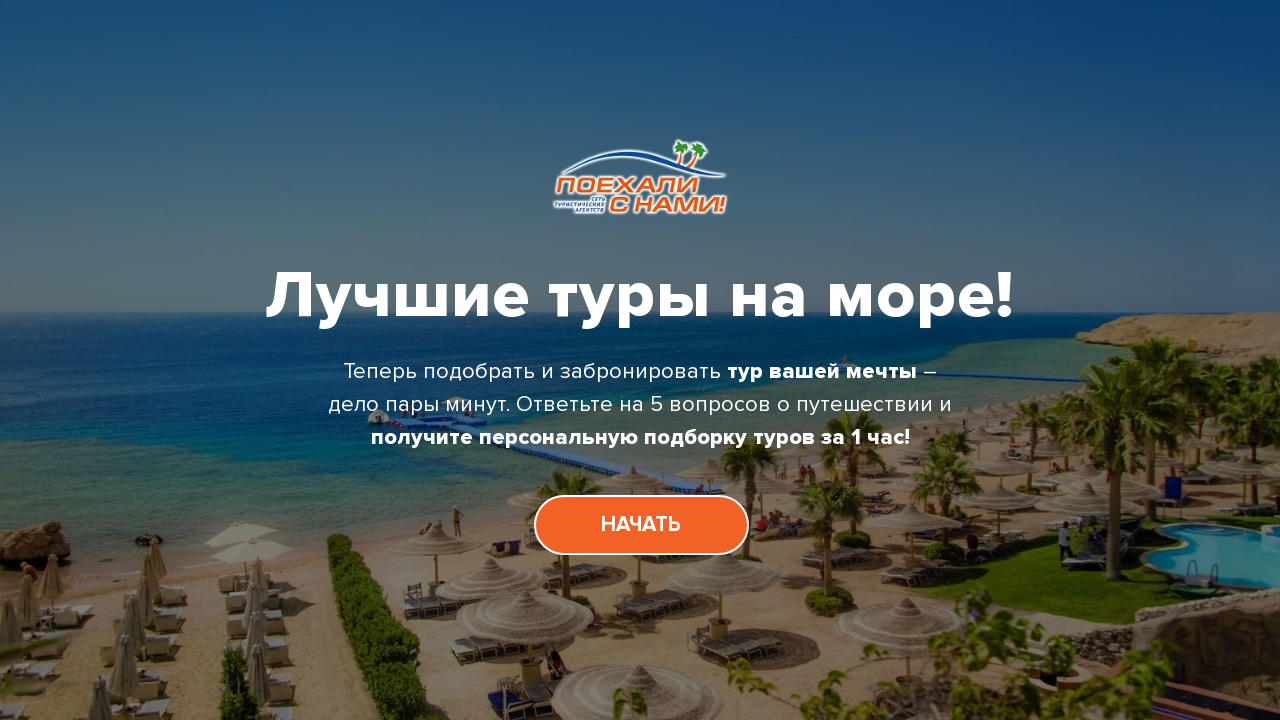

--- FILE ---
content_type: text/html; charset=UTF-8
request_url: https://poehalisnamitravel.com/quiz_karaganda_2009
body_size: 12828
content:
<!DOCTYPE html><html lang="en"><head><meta charset="utf-8" /><meta http-equiv="Content-Type" content="text/html; charset=utf-8" /><meta name="viewport" content="width=device-width, initial-scale=1.0" /> <!--metatextblock--><title>Поехали с Нами, Караганда! Telegram 2009</title><meta property="og:url" content="https://poehalisnamitravel.com/quiz_karaganda_2009" /><meta property="og:title" content="Поехали с Нами, Караганда! Telegram 2009" /><meta property="og:description" content="" /><meta property="og:type" content="website" /><meta property="og:image" content="https://static.tildacdn.one/tild3332-6639-4365-b138-633661363933/1200_628__3.png" /><link rel="canonical" href="https://poehalisnamitravel.com/quiz_karaganda_2009"><!--/metatextblock--><meta name="format-detection" content="telephone=no" /><meta http-equiv="x-dns-prefetch-control" content="on"><link rel="dns-prefetch" href="https://ws.tildacdn.com"><link rel="dns-prefetch" href="https://static.tildacdn.one"><link rel="shortcut icon" href="https://static.tildacdn.one/tild3138-6333-4865-b066-336333386564/favicon.ico" type="image/x-icon" /><!-- Assets --><script src="https://neo.tildacdn.com/js/tilda-fallback-1.0.min.js" async charset="utf-8"></script><link rel="stylesheet" href="https://static.tildacdn.one/css/tilda-grid-3.0.min.css" type="text/css" media="all" onerror="this.loaderr='y';"/><link rel="stylesheet" href="https://static.tildacdn.one/ws/project1647882/tilda-blocks-page19687601.min.css?t=1722597516" type="text/css" media="all" onerror="this.loaderr='y';" /><link rel="stylesheet" href="https://static.tildacdn.one/css/tilda-popup-1.1.min.css" type="text/css" media="print" onload="this.media='all';" onerror="this.loaderr='y';" /><noscript><link rel="stylesheet" href="https://static.tildacdn.one/css/tilda-popup-1.1.min.css" type="text/css" media="all" /></noscript><link rel="stylesheet" href="https://static.tildacdn.one/css/tilda-forms-1.0.min.css" type="text/css" media="all" onerror="this.loaderr='y';" /><script nomodule src="https://static.tildacdn.one/js/tilda-polyfill-1.0.min.js" charset="utf-8"></script><script type="text/javascript">function t_onReady(func) {
if (document.readyState != 'loading') {
func();
} else {
document.addEventListener('DOMContentLoaded', func);
}
}
function t_onFuncLoad(funcName, okFunc, time) {
if (typeof window[funcName] === 'function') {
okFunc();
} else {
setTimeout(function() {
t_onFuncLoad(funcName, okFunc, time);
},(time || 100));
}
}function t396_initialScale(t){t=document.getElementById("rec"+t);if(t){t=t.querySelector(".t396__artboard");if(t){var e,r=document.documentElement.clientWidth,a=[];if(l=t.getAttribute("data-artboard-screens"))for(var l=l.split(","),i=0;i<l.length;i++)a[i]=parseInt(l[i],10);else a=[320,480,640,960,1200];for(i=0;i<a.length;i++){var o=a[i];o<=r&&(e=o)}var n="edit"===window.allrecords.getAttribute("data-tilda-mode"),d="center"===t396_getFieldValue(t,"valign",e,a),u="grid"===t396_getFieldValue(t,"upscale",e,a),c=t396_getFieldValue(t,"height_vh",e,a),g=t396_getFieldValue(t,"height",e,a),s=!!window.opr&&!!window.opr.addons||!!window.opera||-1!==navigator.userAgent.indexOf(" OPR/");if(!n&&d&&!u&&!c&&g&&!s){for(var _=parseFloat((r/e).toFixed(3)),f=[t,t.querySelector(".t396__carrier"),t.querySelector(".t396__filter")],i=0;i<f.length;i++)f[i].style.height=Math.floor(parseInt(g,10)*_)+"px";t396_scaleInitial__getElementsToScale(t).forEach(function(t){t.style.zoom=_})}}}}function t396_scaleInitial__getElementsToScale(t){t=Array.prototype.slice.call(t.querySelectorAll(".t396__elem"));if(!t.length)return[];var e=[];return(t=t.filter(function(t){t=t.closest('.t396__group[data-group-type-value="physical"]');return!t||(-1===e.indexOf(t)&&e.push(t),!1)})).concat(e)}function t396_getFieldValue(t,e,r,a){var l=a[a.length-1],i=r===l?t.getAttribute("data-artboard-"+e):t.getAttribute("data-artboard-"+e+"-res-"+r);if(!i)for(var o=0;o<a.length;o++){var n=a[o];if(!(n<=r)&&(i=n===l?t.getAttribute("data-artboard-"+e):t.getAttribute("data-artboard-"+e+"-res-"+n)))break}return i}</script><script src="https://static.tildacdn.one/js/jquery-1.10.2.min.js" charset="utf-8" onerror="this.loaderr='y';"></script> <script src="https://static.tildacdn.one/js/tilda-scripts-3.0.min.js" charset="utf-8" defer onerror="this.loaderr='y';"></script><script src="https://static.tildacdn.one/ws/project1647882/tilda-blocks-page19687601.min.js?t=1722597516" charset="utf-8" async onerror="this.loaderr='y';"></script><script src="https://static.tildacdn.one/js/tilda-lazyload-1.0.min.js" charset="utf-8" async onerror="this.loaderr='y';"></script><script src="https://static.tildacdn.one/js/tilda-t862-popupstepform-1.0.min.js" charset="utf-8" async onerror="this.loaderr='y';"></script><script src="https://static.tildacdn.one/js/tilda-popup-1.0.min.js" charset="utf-8" async onerror="this.loaderr='y';"></script><script src="https://static.tildacdn.one/js/tilda-forms-1.0.min.js" charset="utf-8" async onerror="this.loaderr='y';"></script><script src="https://static.tildacdn.one/js/tilda-zero-1.1.min.js" charset="utf-8" async onerror="this.loaderr='y';"></script><script src="https://static.tildacdn.one/js/tilda-zero-scale-1.0.min.js" charset="utf-8" async onerror="this.loaderr='y';"></script><script src="https://static.tildacdn.one/js/tilda-events-1.0.min.js" charset="utf-8" async onerror="this.loaderr='y';"></script>
<script src="https://use.fontawesome.com/86583827ae.js"></script>
<meta name="facebook-domain-verification" content="l2wxmwj4nhyag4wxc7egia51g3zx94" />
<script type="text/javascript">window.dataLayer = window.dataLayer || [];</script><!-- Google Tag Manager --><script type="text/javascript">(function(w,d,s,l,i){w[l]=w[l]||[];w[l].push({'gtm.start':
new Date().getTime(),event:'gtm.js'});var f=d.getElementsByTagName(s)[0],
j=d.createElement(s),dl=l!='dataLayer'?'&l='+l:'';j.async=true;j.src=
'https://www.googletagmanager.com/gtm.js?id='+i+dl;f.parentNode.insertBefore(j,f);
})(window,document,'script','dataLayer','GTM-NNBCKDD');</script><!-- End Google Tag Manager --><!-- Facebook Pixel Code --><script type="text/javascript" data-tilda-cookie-type="advertising">setTimeout(function(){!function(f,b,e,v,n,t,s)
{if(f.fbq)return;n=f.fbq=function(){n.callMethod?n.callMethod.apply(n,arguments):n.queue.push(arguments)};
if(!f._fbq)f._fbq=n;n.push=n;n.loaded=!0;n.version='2.0';n.agent='pltilda';
n.queue=[];t=b.createElement(e);t.async=!0;
t.src=v;s=b.getElementsByTagName(e)[0];
s.parentNode.insertBefore(t,s)}(window, document,'script','https://connect.facebook.net/en_US/fbevents.js');
fbq('init', '748175545627352');
fbq('track', 'PageView');
}, 2000);</script><!-- End Facebook Pixel Code --><script type="text/javascript">(function () {
if((/bot|google|yandex|baidu|bing|msn|duckduckbot|teoma|slurp|crawler|spider|robot|crawling|facebook/i.test(navigator.userAgent))===false && typeof(sessionStorage)!='undefined' && sessionStorage.getItem('visited')!=='y' && document.visibilityState){
var style=document.createElement('style');
style.type='text/css';
style.innerHTML='@media screen and (min-width: 980px) {.t-records {opacity: 0;}.t-records_animated {-webkit-transition: opacity ease-in-out .2s;-moz-transition: opacity ease-in-out .2s;-o-transition: opacity ease-in-out .2s;transition: opacity ease-in-out .2s;}.t-records.t-records_visible {opacity: 1;}}';
document.getElementsByTagName('head')[0].appendChild(style);
function t_setvisRecs(){
var alr=document.querySelectorAll('.t-records');
Array.prototype.forEach.call(alr, function(el) {
el.classList.add("t-records_animated");
});
setTimeout(function () {
Array.prototype.forEach.call(alr, function(el) {
el.classList.add("t-records_visible");
});
sessionStorage.setItem("visited", "y");
}, 400);
} 
document.addEventListener('DOMContentLoaded', t_setvisRecs);
}
})();</script></head><body class="t-body" style="margin:0;"><!--allrecords--><div id="allrecords" class="t-records" data-hook="blocks-collection-content-node" data-tilda-project-id="1647882" data-tilda-page-id="19687601" data-tilda-page-alias="quiz_karaganda_2009" data-tilda-formskey="b1d9aa4cc2d5fcd939549eb5ceb0df4e" data-tilda-lazy="yes" data-tilda-project-lang="EN" data-tilda-root-zone="one" data-tilda-project-headcode="yes" data-tilda-ts="y"><div id="rec579627283" class="r t-rec t-rec_pt_0 t-rec_pb_0" style="padding-top:0px;padding-bottom:0px; " data-animationappear="off" data-record-type="862" ><!-- t862 --><div class="t862"><div
class="t-popup" data-tooltip-hook="#popup:stepformmob" data-track-popup='/tilda/popup/rec579627283/opened' role="dialog"
aria-modal="true"
tabindex="-1"
><div class="t-popup__close t-popup__block-close"><button
type="button"
class="t-popup__close-wrapper t-popup__block-close-button"
aria-label="Close dialog window"
><svg role="presentation" class="t-popup__close-icon" width="23px" height="23px" viewBox="0 0 23 23" version="1.1" xmlns="http://www.w3.org/2000/svg" xmlns:xlink="http://www.w3.org/1999/xlink"><g stroke="none" stroke-width="1" fill="#fff" fill-rule="evenodd"><rect transform="translate(11.313708, 11.313708) rotate(-45.000000) translate(-11.313708, -11.313708) " x="10.3137085" y="-3.6862915" width="2" height="30"></rect><rect transform="translate(11.313708, 11.313708) rotate(-315.000000) translate(-11.313708, -11.313708) " x="10.3137085" y="-3.6862915" width="2" height="30"></rect></g></svg></button></div><style>@media screen and (max-width: 560px) {
#rec579627283 .t-popup__close-icon g {
fill: #ffffff !important;
}
}</style><div class="t-popup__container t-width t-width_10" ><div class="t862__wrapper"><div class="t862__quiz t862__quiz-preview t862__quiz_nofixedheight" style=""><div class="t862__quiz-wrapper t862__quiz-published" ><div class="t862__quiz-description-wrapper" style=""><div class="t862__progressbar"><div class="t862__progress" ></div></div></div><div class="t862__quiz-form-wrapper t862__quiz-form-wrapper_newcapturecondition"><form 
id="form579627283" name='form579627283' role="form" action='' method='POST' data-formactiontype="2" data-inputbox=".t-input-group" 
class="t-form js-form-proccess t-form_inputs-total_8 " data-success-callback="t_forms__onSuccess" ><input type="hidden" name="formservices[]" value="39dc5008fac089d093ecc69f22f41108" class="js-formaction-services"><input type="hidden" name="formservices[]" value="9ebc0da4c564d4a22e5552fe179a117e" class="js-formaction-services"><input type="hidden" name="formservices[]" value="4a79f6a8de3befe5830e0deeb61ad8f1" class="js-formaction-services"><input type="hidden" name="formservices[]" value="21fe9c73f9494d6bc0631e146377d66d" class="js-formaction-services"><input type="hidden" name="formservices[]" value="a304cdd2f8308ff031bb6daba39413c4" class="js-formaction-services"><div class="js-successbox t-form__successbox t-text t-text_md" 
aria-live="polite" 
style="display:none;" data-success-message="Спасибо, ваша заявка принята!" ></div><div class="t-form__inputsbox"><input type="hidden" name="FormName" tabindex="-1" value="ЛендингКвизМобКараганда 2009 Личный"><input type="hidden" name="OfficeId" tabindex="-1" value="2009"><input type="hidden" name="Token" tabindex="-1" value="11f7c36f55"><div
class="t-input-group t-input-group_ri " data-input-lid="1534434209351"
role="radiogroup" aria-labelledby="field-title_1534434209351" data-field-radcb="rb" data-field-type="ri"
><div class="t-input-title t-descr t-descr_md" id="field-title_1534434209351" data-redactor-toolbar="no" field="li_title__1534434209351" style="color:;">Где бы вы хотели отдохнуть?</div><div class="t-input-subtitle t-descr t-descr_xxs t-opacity_70" data-redactor-toolbar="no" field="li_subtitle__1534434209351" style="color:;">В этих странах самые комфортные условия для въезда и отдыха. При составлении подборки туров мы детализируем всю информацию для вас</div><div class="t-input-block " style="border-radius: 30px; -moz-border-radius: 30px; -webkit-border-radius: 30px;"><div class="t-img-select__container" data-check-bgcolor="#000000"><label class="t-img-select__control t-img-select__control_rb"><input type="radio" name="Country" value="Египет" class="t-img-select js-tilda-rule" data-tilda-req="1" aria-required="true"><div class="t-bgimg t-img-select__indicator t-img-select__indicator_1-1" data-original="https://static.tildacdn.one/tild3635-6363-4665-a264-326336303262/719e60407de2f12da3a3.jpg" style="background-image:url('https://thb.tildacdn.one/tild3635-6363-4665-a264-326336303262/-/resizeb/20x/719e60407de2f12da3a3.jpg');"></div><div class="t-img-select__text t-text t-text_xs" style="color: ">Египет</div></label><label class="t-img-select__control t-img-select__control_rb"><input type="radio" name="Country" value="Турция" class="t-img-select js-tilda-rule" data-tilda-req="1" aria-required="true"><div class="t-bgimg t-img-select__indicator t-img-select__indicator_1-1" data-original="https://static.tildacdn.one/tild3439-6661-4238-b738-656331393036/60839986_11505116972.jpg" style="background-image:url('https://thb.tildacdn.one/tild3439-6661-4238-b738-656331393036/-/resizeb/20x/60839986_11505116972.jpg');"></div><div class="t-img-select__text t-text t-text_xs" style="color: ">Турция</div></label><label class="t-img-select__control t-img-select__control_rb"><input type="radio" name="Country" value="ОАЭ" class="t-img-select js-tilda-rule" data-tilda-req="1" aria-required="true"><div class="t-bgimg t-img-select__indicator t-img-select__indicator_1-1" data-original="https://static.tildacdn.one/tild6231-6561-4439-b237-643561656436/110338408_2134467132.jpg" style="background-image:url('https://thb.tildacdn.one/tild6231-6561-4439-b237-643561656436/-/resizeb/20x/110338408_2134467132.jpg');"></div><div class="t-img-select__text t-text t-text_xs" style="color: ">ОАЭ</div></label><label class="t-img-select__control t-img-select__control_rb"><input type="radio" name="Country" value="Вьетнам" class="t-img-select js-tilda-rule" data-tilda-req="1" aria-required="true"><div class="t-bgimg t-img-select__indicator t-img-select__indicator_1-1" data-original="https://static.tildacdn.one/tild3739-3435-4063-b337-393661623831/be0ca1d9-3075-43ad-9.jpg" style="background-image:url('https://thb.tildacdn.one/tild3739-3435-4063-b337-393661623831/-/resizeb/20x/be0ca1d9-3075-43ad-9.jpg');"></div><div class="t-img-select__text t-text t-text_xs" style="color: ">Вьетнам</div></label><label class="t-img-select__control t-img-select__control_rb"><input type="radio" name="Country" value="Таиланд" class="t-img-select js-tilda-rule" data-tilda-req="1" aria-required="true"><div class="t-bgimg t-img-select__indicator t-img-select__indicator_1-1" data-original="https://static.tildacdn.one/tild3966-3337-4436-a464-616432376562/1200_1200_13.png" style="background-image:url('https://thb.tildacdn.one/tild3966-3337-4436-a464-616432376562/-/resizeb/20x/1200_1200_13.png');"></div><div class="t-img-select__text t-text t-text_xs" style="color: ">Таиланд</div></label><label class="t-img-select__control t-img-select__control_rb"><input type="radio" name="Country" value="Другое направление" class="t-img-select js-tilda-rule" data-tilda-req="1" aria-required="true"><div class="t-bgimg t-img-select__indicator t-img-select__indicator_1-1" data-original="https://static.tildacdn.one/tild6330-6135-4361-b461-616632383438/43025525_31441008601.jpg" style="background-image:url('https://thb.tildacdn.one/tild6330-6135-4361-b461-616632383438/-/resizeb/20x/43025525_31441008601.jpg');"></div><div class="t-img-select__text t-text t-text_xs" style="color: ">Другое направление</div></label></div><link rel="stylesheet" href="https://static.tildacdn.one/css/tilda-img-select-1.0.min.css"><script src="https://static.tildacdn.one/js/tilda-img-select-1.0.min.js"></script><script type="text/javascript">t_onReady(function () {
try {
t_onFuncLoad('t_input_imgselect_invertColor', function () {
t_input_imgselect_invertColor('579627283');
});
} catch (error) {
console.error(error);
}
});</script><style>#rec579627283 .t-img-select__indicator:after {
background-color:#000000;
}</style><div class="t-input-error" aria-live="polite" id="error_1534434209351"></div></div></div><div
class="t-input-group t-input-group_rd " data-input-lid="1534434222621"
role="radiogroup" aria-labelledby="field-title_1534434222621" data-field-radcb="rb" data-field-type="rd"
><div class="t-input-title t-descr t-descr_md" id="field-title_1534434222621" data-redactor-toolbar="no" field="li_title__1534434222621" style="color:;">Каким составом планируете ехать?</div><div class="t-input-subtitle t-descr t-descr_xxs t-opacity_70" data-redactor-toolbar="no" field="li_subtitle__1534434222621" style="color:;">Отправляетесь ли вы на отдых в одиночку, парой или большой дружной компанией — мы подберем отличный тур!</div><div class="t-input-block " style="border-radius: 30px; -moz-border-radius: 30px; -webkit-border-radius: 30px;"><div class="t-radio__wrapper"><label
class="t-radio__item t-radio__control t-text t-text_xs"
style="color: "
><input
type="radio"
name="TouristQty"
value="Семейный отдых"
class="t-radio js-tilda-rule" data-tilda-req="1" aria-required="true" ><div class="t-radio__indicator" style="border-color:#000000"></div><span>Семейный отдых</span></label><label
class="t-radio__item t-radio__control t-text t-text_xs"
style="color: "
><input
type="radio"
name="TouristQty"
value="Тур для двоих"
class="t-radio js-tilda-rule" data-tilda-req="1" aria-required="true" ><div class="t-radio__indicator" style="border-color:#000000"></div><span>Тур для двоих</span></label><label
class="t-radio__item t-radio__control t-text t-text_xs"
style="color: "
><input
type="radio"
name="TouristQty"
value="Отдыхаю один/одна"
class="t-radio js-tilda-rule" data-tilda-req="1" aria-required="true" ><div class="t-radio__indicator" style="border-color:#000000"></div><span>Отдыхаю один/одна</span></label><label
class="t-radio__item t-radio__control t-text t-text_xs"
style="color: "
><input
type="radio"
name="TouristQty"
value="Я и мои друзья (группа туристов)"
class="t-radio js-tilda-rule" data-tilda-req="1" aria-required="true" ><div class="t-radio__indicator" style="border-color:#000000"></div><span>Я и мои друзья (группа туристов)</span></label><label
class="t-radio__item t-radio__control t-text t-text_xs"
style="color: "
><input
type="radio"
name="TouristQty"
value="Другой вариант"
class="t-radio js-tilda-rule" data-tilda-req="1" aria-required="true" ><div class="t-radio__indicator" style="border-color:#000000"></div><span>Другой вариант</span></label><style>#rec579627283 .t-radio__indicator:after {
background: #000000;
}</style></div><div class="t-input-error" aria-live="polite" id="error_1534434222621"></div></div></div><div
class="t-input-group t-input-group_rd " data-input-lid="1534435353530"
role="radiogroup" aria-labelledby="field-title_1534435353530" data-field-radcb="rb" data-field-type="rd"
><div class="t-input-title t-descr t-descr_md" id="field-title_1534435353530" data-redactor-toolbar="no" field="li_title__1534435353530" style="color:;">В отеле какого уровня вы хотели бы остановиться?</div><div class="t-input-block " style="border-radius: 30px; -moz-border-radius: 30px; -webkit-border-radius: 30px;"><div class="t-radio__wrapper"><label
class="t-radio__item t-radio__control t-text t-text_xs"
style="color: "
><input
type="radio"
name="StarRating"
value="5★"
class="t-radio js-tilda-rule" data-tilda-req="1" aria-required="true" ><div class="t-radio__indicator" style="border-color:#000000"></div><span>5★</span></label><label
class="t-radio__item t-radio__control t-text t-text_xs"
style="color: "
><input
type="radio"
name="StarRating"
value="4★"
class="t-radio js-tilda-rule" data-tilda-req="1" aria-required="true" ><div class="t-radio__indicator" style="border-color:#000000"></div><span>4★</span></label><label
class="t-radio__item t-radio__control t-text t-text_xs"
style="color: "
><input
type="radio"
name="StarRating"
value="3★"
class="t-radio js-tilda-rule" data-tilda-req="1" aria-required="true" ><div class="t-radio__indicator" style="border-color:#000000"></div><span>3★</span></label><label
class="t-radio__item t-radio__control t-text t-text_xs"
style="color: "
><input
type="radio"
name="StarRating"
value="Любой"
class="t-radio js-tilda-rule" data-tilda-req="1" aria-required="true" ><div class="t-radio__indicator" style="border-color:#000000"></div><span>Любой</span></label><style>#rec579627283 .t-radio__indicator:after {
background: #000000;
}</style></div><div class="t-input-error" aria-live="polite" id="error_1534435353530"></div></div></div><div
class="t-input-group t-input-group_rd " data-input-lid="1534435383462"
role="group" aria-labelledby="field-title_1534435383462" data-field-radcb="cb" data-field-type="rd"
><div class="t-input-title t-descr t-descr_md" id="field-title_1534435383462" data-redactor-toolbar="no" field="li_title__1534435383462" style="color:;">Какой вид отдыха вам интересен?</div><div class="t-input-subtitle t-descr t-descr_xxs t-opacity_70" data-redactor-toolbar="no" field="li_subtitle__1534435383462" style="color:;">Поделитесь своими ожиданиями относительно досуга, и мы вмиг найдем подходящий отель</div><div class="t-input-block " style="border-radius: 30px; -moz-border-radius: 30px; -webkit-border-radius: 30px;"><input type="hidden" class="t-checkboxes__hiddeninput js-tilda-rule" name="Request" tabindex="-1" value="" data-tilda-req="1" aria-required="true"><ul class="t-checkboxes__wrapper"><li class="t-checkboxes__item"><label class="t-checkbox__control t-text t-text_xs" style="color: "><input type="checkbox" value="Пляжный отдых" class="t-checkbox" data-tilda-req="1" aria-required="true"><div class="t-checkbox__indicator" style="border-color:#000000"></div><span>Пляжный отдых</span></label></li><li class="t-checkboxes__item"><label class="t-checkbox__control t-text t-text_xs" style="color: "><input type="checkbox" value="Пляжный отдых + активные развлечения" class="t-checkbox" data-tilda-req="1" aria-required="true"><div class="t-checkbox__indicator" style="border-color:#000000"></div><span>Пляжный отдых + активные развлечения</span></label></li><li class="t-checkboxes__item"><label class="t-checkbox__control t-text t-text_xs" style="color: "><input type="checkbox" value="Городской отдых + экскурсии" class="t-checkbox" data-tilda-req="1" aria-required="true"><div class="t-checkbox__indicator" style="border-color:#000000"></div><span>Городской отдых + экскурсии</span></label></li><li class="t-checkboxes__item"><label class="t-checkbox__control t-text t-text_xs" style="color: "><input type="checkbox" value="Пока не знаю, жду предложений" class="t-checkbox" data-tilda-req="1" aria-required="true"><div class="t-checkbox__indicator" style="border-color:#000000"></div><span>Пока не знаю, жду предложений</span></label></li></ul><script>t_onReady(function () {
function t_input_checkboxes_updateval(recid, lid) {
var rec = document.getElementById('rec' + recid);
if (!rec) return;
var inputWrapper = rec.querySelector('[data-input-lid="' + lid + '"]');
if (!inputWrapper) return;
var inputHidden = inputWrapper.querySelector('.t-checkboxes__hiddeninput');
inputHidden.value = '';
var checkboxes = inputWrapper.querySelectorAll('.t-checkbox');
Array.prototype.forEach.call(checkboxes, function (checkBox) {
if (checkBox.checked) {
if (inputHidden.value !== '') inputHidden.value += '; ';
inputHidden.value += checkBox.value;
}
});
}
function t_input_checkboxes_setOwnAnswerValue(recid, lid) {
var rec = document.getElementById('rec' + recid);
if (!rec) return;
var inputWrapper = rec.querySelector('[data-input-lid="' + lid + '"]');
if (!inputWrapper) return;
var ownVariantField = inputWrapper.querySelector('.t-checkboxes__ownvariant-wrapper')
var inputOwnAnswer = ownVariantField.querySelector('.t-input-ownanswer');
var inputValue = '';
var isVariantsInRow = inputWrapper.querySelector('.t-input-block_rd-flex');
var labelText = inputOwnAnswer.closest('.t-ownvariant-wrapper_flex').querySelector('span');
var checkboxOwnAnswer = ownVariantField.querySelector('.t-checkbox-ownanswer');
checkboxOwnAnswer.setAttribute('data-own-variant-title', checkboxOwnAnswer.value);
checkboxOwnAnswer.addEventListener('click', function () {
if (checkboxOwnAnswer.checked) {
inputOwnAnswer.style.display = 'flex';
inputOwnAnswer.classList.add('t-input-ownanswer_active');
inputOwnAnswer.focus();
if (labelText && isVariantsInRow) {
labelText.style.display = 'none';
}
} else {
inputOwnAnswer.classList.remove('t-input-ownanswer_active');
}
});
inputOwnAnswer.addEventListener('input', function() {
inputValue = inputOwnAnswer.value;
});
inputOwnAnswer.addEventListener('focus', function() {
if (labelText && isVariantsInRow) {
labelText.style.display = 'none';
}
});
inputOwnAnswer.addEventListener('blur', function() {
var inputFinishValue = inputValue.trim() !== '' ? ': ' + inputValue : '';
var inputTitle = checkboxOwnAnswer.getAttribute('data-own-variant-title');
checkboxOwnAnswer.value = inputTitle + inputFinishValue;
if (inputValue.trim() === '') {
inputOwnAnswer.style.display = 'none';
}
if (labelText && isVariantsInRow) {
labelText.style.display = 'block';
}
t_input_checkboxes_updateval(recid, lid);
});
}
function t_input_checkboxes_init(recid, lid) {
var rec = document.getElementById('rec' + recid);
if (!rec) return;
var inputWrapper = rec.querySelector('[data-input-lid="' + lid + '"]');
if (!inputWrapper) return;
var inputControls = inputWrapper.querySelectorAll('.t-checkbox__control');
Array.prototype.forEach.call(inputControls, function (input) {
input.addEventListener('click', function () {
t_input_checkboxes_updateval(recid, lid);
});
});
t_input_checkboxes_updateval(recid, lid);
var ownVariantField = inputWrapper.querySelector('.t-checkboxes__ownvariant-wrapper');
if (ownVariantField) {
t_input_checkboxes_setOwnAnswerValue(recid, lid);
}
}
t_input_checkboxes_init('579627283', '1534435383462');
});</script><style>#rec579627283 .t-checkbox__indicator:after {
border-color:#000000;
}</style><div class="t-input-error" aria-live="polite" id="error_1534435383462"></div></div></div><div
class="t-input-group t-input-group_ta " data-input-lid="1604671480847" data-field-type="ta"
><label for='input_1604671480847' class="t-input-title t-descr t-descr_md" id="field-title_1604671480847" data-redactor-toolbar="no" field="li_title__1604671480847" style="color:;">Комментарий к заявке</label><div class="t-input-subtitle t-descr t-descr_xxs t-opacity_70" data-redactor-toolbar="no" field="li_subtitle__1604671480847" style="color:;">У вас есть дополнительные пожелания по отдыху? Напишите их ниже — мы учтем эти моменты при поиске привлекательных вариантов. Если добавить нечего — жмите «Далее», чтобы скорее получить подборку туров</div><div class="t-input-block " style="border-radius: 30px; -moz-border-radius: 30px; -webkit-border-radius: 30px;"><textarea name="CustomLabel1"
id="input_1604671480847"
class="t-input js-tilda-rule "
placeholder="Например: посчитайте Aqua Park Albatros" aria-describedby="error_1604671480847"
style="color:#000000; border:1px solid #d6d6d6; border-radius: 30px; -moz-border-radius: 30px; -webkit-border-radius: 30px;height:102px;" rows="3"></textarea><div class="t-input-error" aria-live="polite" id="error_1604671480847"></div></div></div><div
class="t-input-group t-input-group_in " data-input-lid="1604063858042" data-field-type="in"
><label for='input_1604063858042' class="t-input-title t-descr t-descr_md" id="field-title_1604063858042" data-redactor-toolbar="no" field="li_title__1604063858042" style="color:;">Из какого вы города?</label><div class="t-input-block " style="border-radius: 30px; -moz-border-radius: 30px; -webkit-border-radius: 30px;"><input type="text"
name="ClientCity"
id="input_1604063858042"
class="t-input js-tilda-rule "
value=""
placeholder="Ваш город" data-tilda-req="1" aria-required="true" aria-describedby="error_1604063858042"
style="color:#000000;border:1px solid #d6d6d6;border-radius: 30px; -moz-border-radius: 30px; -webkit-border-radius: 30px;"
><div class="t-input-error" aria-live="polite" id="error_1604063858042"></div></div></div><div
class="t-input-group t-input-group_nm " data-input-lid="1534435412060" data-field-type="nm"
><label for='input_1534435412060' class="t-input-title t-descr t-descr_md" id="field-title_1534435412060" data-redactor-toolbar="no" field="li_title__1534435412060" style="color:;">Укажите свой номер телефона — менеджер позвонит вам для уточнения деталей тура. Дальнейшее общение вы сможете продолжить в любом из удобных вам мессенджеров</label><div class="t-input-block " style="border-radius: 30px; -moz-border-radius: 30px; -webkit-border-radius: 30px;"><input type="text"
autocomplete="name"
name="ClientName"
id="input_1534435412060"
class="t-input js-tilda-rule "
value=""
placeholder="Ваше имя" data-tilda-req="1" aria-required="true" data-tilda-rule="name"
aria-describedby="error_1534435412060"
style="color:#000000;border:1px solid #d6d6d6;border-radius: 30px; -moz-border-radius: 30px; -webkit-border-radius: 30px;"><div class="t-input-error" aria-live="polite" id="error_1534435412060"></div></div></div><div
class="t-input-group t-input-group_ph " data-input-lid="1569936700468" data-field-type="ph"
><div class="t-input-block " style="border-radius: 30px; -moz-border-radius: 30px; -webkit-border-radius: 30px;"><input type="tel"
autocomplete="tel"
name="ClientPhone"
id="input_1569936700468" data-phonemask-init="no" data-phonemask-id="579627283" data-phonemask-lid="1569936700468" data-phonemask-maskcountry="KZ" class="t-input js-phonemask-input js-tilda-rule "
value=""
placeholder="+7(999)999-9999" data-tilda-req="1" aria-required="true" aria-describedby="error_1569936700468"
style="color:#000000;border:1px solid #d6d6d6;border-radius: 30px; -moz-border-radius: 30px; -webkit-border-radius: 30px;"
><script type="text/javascript">if (! document.getElementById('t-phonemask-script')) {
(function (d, w, o) {
var n=d.getElementsByTagName(o)[0],s=d.createElement(o),f=function(){n.parentNode.insertBefore(s,n);};
s.type = "text/javascript";
s.async = true;
s.id = 't-phonemask-script';
s.src="https://static.tildacdn.one/js/tilda-phone-mask-1.1.min.js";
if (w.opera=="[object Opera]") {d.addEventListener("DOMContentLoaded", f, false);} else { f(); }
})(document, window, 'script');
} else {
t_onReady(function () {
t_onFuncLoad('t_form_phonemask_load', function () {
var phoneMasks = document.querySelectorAll('#rec579627283 [data-phonemask-lid="1569936700468"]');
t_form_phonemask_load(phoneMasks);
});
});
}</script><div class="t-input-error" aria-live="polite" id="error_1569936700468"></div></div></div><input type="hidden" name="CountrySiteId" tabindex="-1" value="659"><!--[if IE 8]><style>.t-checkbox__control .t-checkbox, .t-radio__control .t-radio {
left: 0px;
z-index: 1;
opacity: 1;
}
.t-checkbox__indicator, .t-radio__indicator {
display: none;
}
.t-img-select__control .t-img-select {
position: static;
}</style><![endif]--><div class="t-form__errorbox-middle"><!--noindex--><div 
class="js-errorbox-all t-form__errorbox-wrapper" 
style="display:none;" data-nosnippet 
tabindex="-1" 
aria-label="Form fill-in errors"
><ul 
role="list" 
class="t-form__errorbox-text t-text t-text_md"
><li class="t-form__errorbox-item js-rule-error js-rule-error-all"></li><li class="t-form__errorbox-item js-rule-error js-rule-error-req">Обязательное поле</li><li class="t-form__errorbox-item js-rule-error js-rule-error-email">Пожалуйста введите правильный e-mail</li><li class="t-form__errorbox-item js-rule-error js-rule-error-name">Пожалуйста введите правильное имя</li><li class="t-form__errorbox-item js-rule-error js-rule-error-phone">Пожалуйста введите правильный номер</li><li class="t-form__errorbox-item js-rule-error js-rule-error-minlength">Слишком короткое значение</li><li class="t-form__errorbox-item js-rule-error js-rule-error-string"></li></ul></div><!--/noindex--> </div><div class="t-form__submit"><button
type="submit"
class="t-submit"
style="color:#ffffff;background-color:#f26227;border-radius:30px; -moz-border-radius:30px; -webkit-border-radius:30px;" data-field="buttontitle" data-buttonfieldset="button"
>ОТПРАВИТЬ ЗАЯВКУ </button></div></div><div class="t-form__errorbox-bottom"><!--noindex--><div 
class="js-errorbox-all t-form__errorbox-wrapper" 
style="display:none;" data-nosnippet 
tabindex="-1" 
aria-label="Form fill-in errors"
><ul 
role="list" 
class="t-form__errorbox-text t-text t-text_md"
><li class="t-form__errorbox-item js-rule-error js-rule-error-all"></li><li class="t-form__errorbox-item js-rule-error js-rule-error-req">Обязательное поле</li><li class="t-form__errorbox-item js-rule-error js-rule-error-email">Пожалуйста введите правильный e-mail</li><li class="t-form__errorbox-item js-rule-error js-rule-error-name">Пожалуйста введите правильное имя</li><li class="t-form__errorbox-item js-rule-error js-rule-error-phone">Пожалуйста введите правильный номер</li><li class="t-form__errorbox-item js-rule-error js-rule-error-minlength">Слишком короткое значение</li><li class="t-form__errorbox-item js-rule-error js-rule-error-string"></li></ul></div><!--/noindex--> </div></form><style>#rec579627283 input::-webkit-input-placeholder {color:#000000; opacity: 0.5;}
#rec579627283 input::-moz-placeholder {color:#000000; opacity: 0.5;}
#rec579627283 input:-moz-placeholder {color:#000000; opacity: 0.5;}
#rec579627283 input:-ms-input-placeholder {color:#000000; opacity: 0.5;}
#rec579627283 textarea::-webkit-input-placeholder {color:#000000; opacity: 0.5;}
#rec579627283 textarea::-moz-placeholder {color:#000000; opacity: 0.5;}
#rec579627283 textarea:-moz-placeholder {color:#000000; opacity: 0.5;}
#rec579627283 textarea:-ms-input-placeholder {color:#000000; opacity: 0.5;}</style></div><div class="t862__btn-wrapper"><button class="t-btn t-btn_sm t862__btn_prev" type="button" style="border-radius:30px; -moz-border-radius:30px; -webkit-border-radius:30px; "><table role="presentation" style="width:100%; height:100%;"><tbody><tr><td>НАЗАД</td></tr></tbody></table></button><button class="t-btn t-btn_sm t862__btn_next" type="button" style="color:#ffffff;background-color:#f26227;border-radius:30px; -moz-border-radius:30px; -webkit-border-radius:30px;"><table role="presentation" style="width:100%; height:100%;"><tbody><tr><td>ДАЛЕЕ</td></tr></tbody></table></button><button class="t-btn t-btn_sm t862__btn_result" type="button" style="color:#ffffff;background-color:#f26227;border-radius:30px; -moz-border-radius:30px; -webkit-border-radius:30px;"><table role="presentation" style="width:100%; height:100%;"><tbody><tr><td>ПОСЛЕДНИЙ ВОПРОС</td></tr></tbody></table></button></div></div></div></div></div></div></div><script>t_onReady(function() {
var rec = document.querySelector('#rec' + 579627283);
if (!rec) return;
var inputGroupStep = rec.querySelector('.t-input-group_st');
if (inputGroupStep && inputGroupStep.parentNode) {
inputGroupStep.parentNode.removeChild(inputGroupStep);
}
var form = rec.querySelector('.t-form');
if (form.classList.contains('t-conditional-form')) {
var conditionalForm = 'https://static.tildacdn.one/js/tilda-conditional-form-1.0.min.js';
if (!document.querySelector("script[src^='" + conditionalForm + "']")) {
var conditionalFormScript = document.createElement('script');
conditionalFormScript.src = conditionalForm
conditionalFormScript.async = true;
document.head.appendChild(conditionalFormScript);
}
}
t_onFuncLoad('t862_init', function() {
t862_init('579627283');
});
});</script></div><div id="rec579627284" class="r t-rec t-rec_pt_0 t-rec_pb_0" style="padding-top:0px;padding-bottom:0px; " data-animationappear="off" data-record-type="862" ><!-- t862 --><div class="t862"><div
class="t-popup" data-tooltip-hook="#popup:stepformdesk" data-track-popup='/tilda/popup/rec579627284/opened' role="dialog"
aria-modal="true"
tabindex="-1"
><div class="t-popup__close t-popup__block-close"><button
type="button"
class="t-popup__close-wrapper t-popup__block-close-button"
aria-label="Close dialog window"
><svg role="presentation" class="t-popup__close-icon" width="23px" height="23px" viewBox="0 0 23 23" version="1.1" xmlns="http://www.w3.org/2000/svg" xmlns:xlink="http://www.w3.org/1999/xlink"><g stroke="none" stroke-width="1" fill="#fff" fill-rule="evenodd"><rect transform="translate(11.313708, 11.313708) rotate(-45.000000) translate(-11.313708, -11.313708) " x="10.3137085" y="-3.6862915" width="2" height="30"></rect><rect transform="translate(11.313708, 11.313708) rotate(-315.000000) translate(-11.313708, -11.313708) " x="10.3137085" y="-3.6862915" width="2" height="30"></rect></g></svg></button></div><style>@media screen and (max-width: 560px) {
#rec579627284 .t-popup__close-icon g {
fill: #ffffff !important;
}
}</style><div class="t-popup__container t-width t-width_10" ><div class="t862__wrapper"><div class="t862__quiz t862__quiz-preview t862__quiz_nofixedheight" style=""><div class="t862__quiz-wrapper t862__quiz-published" ><div class="t862__quiz-description-wrapper" style=""><div class="t862__progressbar"><div class="t862__progress" ></div></div></div><div class="t862__quiz-form-wrapper t862__quiz-form-wrapper_newcapturecondition"><form 
id="form579627284" name='form579627284' role="form" action='' method='POST' data-formactiontype="2" data-inputbox=".t-input-group" 
class="t-form js-form-proccess t-form_inputs-total_8 " data-success-callback="t_forms__onSuccess" ><input type="hidden" name="formservices[]" value="39dc5008fac089d093ecc69f22f41108" class="js-formaction-services"><input type="hidden" name="formservices[]" value="9ebc0da4c564d4a22e5552fe179a117e" class="js-formaction-services"><input type="hidden" name="formservices[]" value="4a79f6a8de3befe5830e0deeb61ad8f1" class="js-formaction-services"><input type="hidden" name="formservices[]" value="21fe9c73f9494d6bc0631e146377d66d" class="js-formaction-services"><input type="hidden" name="formservices[]" value="a304cdd2f8308ff031bb6daba39413c4" class="js-formaction-services"><div class="js-successbox t-form__successbox t-text t-text_md" 
aria-live="polite" 
style="display:none;" data-success-message="Спасибо, ваша заявка принята!" ></div><div class="t-form__inputsbox"><input type="hidden" name="FormName" tabindex="-1" value="ЛендингКвизДескКараганда 2009 Личный"><input type="hidden" name="OfficeId" tabindex="-1" value="2009"><input type="hidden" name="Token" tabindex="-1" value="11f7c36f55"><div
class="t-input-group t-input-group_ri " data-input-lid="1534434209351"
role="radiogroup" aria-labelledby="field-title_1534434209351" data-field-radcb="rb" data-field-type="ri"
><div class="t-input-title t-descr t-descr_md" id="field-title_1534434209351" data-redactor-toolbar="no" field="li_title__1534434209351" style="color:;">Где бы вы хотели отдохнуть?</div><div class="t-input-subtitle t-descr t-descr_xxs t-opacity_70" data-redactor-toolbar="no" field="li_subtitle__1534434209351" style="color:;">В этих странах самые комфортные условия для въезда и отдыха. При составлении подборки туров мы детализируем всю информацию для вас</div><div class="t-input-block " style="border-radius: 30px; -moz-border-radius: 30px; -webkit-border-radius: 30px;"><div class="t-img-select__container" data-check-bgcolor="#000000"><label class="t-img-select__control t-img-select__control_rb"><input type="radio" name="Country" value="Египет" class="t-img-select js-tilda-rule" data-tilda-req="1" aria-required="true"><div class="t-bgimg t-img-select__indicator t-img-select__indicator_1-1" data-original="https://static.tildacdn.one/tild6439-3133-4134-b630-303430346661/719e60407de2f12da3a3.jpg" style="background-image:url('https://thb.tildacdn.one/tild6439-3133-4134-b630-303430346661/-/resizeb/20x/719e60407de2f12da3a3.jpg');"></div><div class="t-img-select__text t-text t-text_xs" style="color: ">Египет</div></label><label class="t-img-select__control t-img-select__control_rb"><input type="radio" name="Country" value="Турция" class="t-img-select js-tilda-rule" data-tilda-req="1" aria-required="true"><div class="t-bgimg t-img-select__indicator t-img-select__indicator_1-1" data-original="https://static.tildacdn.one/tild3064-3131-4137-b838-626435626139/60839986_11505116972.jpg" style="background-image:url('https://thb.tildacdn.one/tild3064-3131-4137-b838-626435626139/-/resizeb/20x/60839986_11505116972.jpg');"></div><div class="t-img-select__text t-text t-text_xs" style="color: ">Турция</div></label><label class="t-img-select__control t-img-select__control_rb"><input type="radio" name="Country" value="ОАЭ" class="t-img-select js-tilda-rule" data-tilda-req="1" aria-required="true"><div class="t-bgimg t-img-select__indicator t-img-select__indicator_1-1" data-original="https://static.tildacdn.one/tild6231-6561-4439-b237-643561656436/110338408_2134467132.jpg" style="background-image:url('https://thb.tildacdn.one/tild6231-6561-4439-b237-643561656436/-/resizeb/20x/110338408_2134467132.jpg');"></div><div class="t-img-select__text t-text t-text_xs" style="color: ">ОАЭ</div></label><label class="t-img-select__control t-img-select__control_rb"><input type="radio" name="Country" value="Другое направление" class="t-img-select js-tilda-rule" data-tilda-req="1" aria-required="true"><div class="t-bgimg t-img-select__indicator t-img-select__indicator_1-1" data-original="https://static.tildacdn.one/tild6330-6135-4361-b461-616632383438/43025525_31441008601.jpg" style="background-image:url('https://thb.tildacdn.one/tild6330-6135-4361-b461-616632383438/-/resizeb/20x/43025525_31441008601.jpg');"></div><div class="t-img-select__text t-text t-text_xs" style="color: ">Другое направление</div></label></div><link rel="stylesheet" href="https://static.tildacdn.one/css/tilda-img-select-1.0.min.css"><script src="https://static.tildacdn.one/js/tilda-img-select-1.0.min.js"></script><script type="text/javascript">t_onReady(function () {
try {
t_onFuncLoad('t_input_imgselect_invertColor', function () {
t_input_imgselect_invertColor('579627284');
});
} catch (error) {
console.error(error);
}
});</script><style>#rec579627284 .t-img-select__indicator:after {
background-color:#000000;
}</style><div class="t-input-error" aria-live="polite" id="error_1534434209351"></div></div></div><div
class="t-input-group t-input-group_rd " data-input-lid="1534434222621"
role="radiogroup" aria-labelledby="field-title_1534434222621" data-field-radcb="rb" data-field-type="rd"
><div class="t-input-title t-descr t-descr_md" id="field-title_1534434222621" data-redactor-toolbar="no" field="li_title__1534434222621" style="color:;">Каким составом планируете ехать?</div><div class="t-input-subtitle t-descr t-descr_xxs t-opacity_70" data-redactor-toolbar="no" field="li_subtitle__1534434222621" style="color:;">Отправляетесь ли вы на отдых в одиночку, парой или большой дружной компанией — мы подберем отличный тур!</div><div class="t-input-block " style="border-radius: 30px; -moz-border-radius: 30px; -webkit-border-radius: 30px;"><div class="t-radio__wrapper"><label
class="t-radio__item t-radio__control t-text t-text_xs"
style="color: "
><input
type="radio"
name="TouristQty"
value="Семейный отдых"
class="t-radio js-tilda-rule" data-tilda-req="1" aria-required="true" ><div class="t-radio__indicator" style="border-color:#000000"></div><span>Семейный отдых</span></label><label
class="t-radio__item t-radio__control t-text t-text_xs"
style="color: "
><input
type="radio"
name="TouristQty"
value="Тур для двоих"
class="t-radio js-tilda-rule" data-tilda-req="1" aria-required="true" ><div class="t-radio__indicator" style="border-color:#000000"></div><span>Тур для двоих</span></label><label
class="t-radio__item t-radio__control t-text t-text_xs"
style="color: "
><input
type="radio"
name="TouristQty"
value="Отдыхаю один/одна"
class="t-radio js-tilda-rule" data-tilda-req="1" aria-required="true" ><div class="t-radio__indicator" style="border-color:#000000"></div><span>Отдыхаю один/одна</span></label><label
class="t-radio__item t-radio__control t-text t-text_xs"
style="color: "
><input
type="radio"
name="TouristQty"
value="Я и мои друзья (группа туристов)"
class="t-radio js-tilda-rule" data-tilda-req="1" aria-required="true" ><div class="t-radio__indicator" style="border-color:#000000"></div><span>Я и мои друзья (группа туристов)</span></label><label
class="t-radio__item t-radio__control t-text t-text_xs"
style="color: "
><input
type="radio"
name="TouristQty"
value="Другой вариант"
class="t-radio js-tilda-rule" data-tilda-req="1" aria-required="true" ><div class="t-radio__indicator" style="border-color:#000000"></div><span>Другой вариант</span></label><style>#rec579627284 .t-radio__indicator:after {
background: #000000;
}</style></div><div class="t-input-error" aria-live="polite" id="error_1534434222621"></div></div></div><div
class="t-input-group t-input-group_rd " data-input-lid="1534435353530"
role="radiogroup" aria-labelledby="field-title_1534435353530" data-field-radcb="rb" data-field-type="rd"
><div class="t-input-title t-descr t-descr_md" id="field-title_1534435353530" data-redactor-toolbar="no" field="li_title__1534435353530" style="color:;">В отеле какого уровня вы хотели бы остановиться?</div><div class="t-input-block " style="border-radius: 30px; -moz-border-radius: 30px; -webkit-border-radius: 30px;"><div class="t-radio__wrapper"><label
class="t-radio__item t-radio__control t-text t-text_xs"
style="color: "
><input
type="radio"
name="StarRating"
value="5★"
class="t-radio js-tilda-rule" data-tilda-req="1" aria-required="true" ><div class="t-radio__indicator" style="border-color:#000000"></div><span>5★</span></label><label
class="t-radio__item t-radio__control t-text t-text_xs"
style="color: "
><input
type="radio"
name="StarRating"
value="4★"
class="t-radio js-tilda-rule" data-tilda-req="1" aria-required="true" ><div class="t-radio__indicator" style="border-color:#000000"></div><span>4★</span></label><label
class="t-radio__item t-radio__control t-text t-text_xs"
style="color: "
><input
type="radio"
name="StarRating"
value="3★"
class="t-radio js-tilda-rule" data-tilda-req="1" aria-required="true" ><div class="t-radio__indicator" style="border-color:#000000"></div><span>3★</span></label><label
class="t-radio__item t-radio__control t-text t-text_xs"
style="color: "
><input
type="radio"
name="StarRating"
value="Любой"
class="t-radio js-tilda-rule" data-tilda-req="1" aria-required="true" ><div class="t-radio__indicator" style="border-color:#000000"></div><span>Любой</span></label><style>#rec579627284 .t-radio__indicator:after {
background: #000000;
}</style></div><div class="t-input-error" aria-live="polite" id="error_1534435353530"></div></div></div><div
class="t-input-group t-input-group_rd " data-input-lid="1534435383462"
role="group" aria-labelledby="field-title_1534435383462" data-field-radcb="cb" data-field-type="rd"
><div class="t-input-title t-descr t-descr_md" id="field-title_1534435383462" data-redactor-toolbar="no" field="li_title__1534435383462" style="color:;">Какой вид отдыха вам интересен?</div><div class="t-input-subtitle t-descr t-descr_xxs t-opacity_70" data-redactor-toolbar="no" field="li_subtitle__1534435383462" style="color:;">Поделитесь своими ожиданиями относительно досуга, и мы вмиг найдем подходящий отель</div><div class="t-input-block " style="border-radius: 30px; -moz-border-radius: 30px; -webkit-border-radius: 30px;"><input type="hidden" class="t-checkboxes__hiddeninput js-tilda-rule" name="Request" tabindex="-1" value="" data-tilda-req="1" aria-required="true"><ul class="t-checkboxes__wrapper"><li class="t-checkboxes__item"><label class="t-checkbox__control t-text t-text_xs" style="color: "><input type="checkbox" value="Пляжный отдых" class="t-checkbox" data-tilda-req="1" aria-required="true"><div class="t-checkbox__indicator" style="border-color:#000000"></div><span>Пляжный отдых</span></label></li><li class="t-checkboxes__item"><label class="t-checkbox__control t-text t-text_xs" style="color: "><input type="checkbox" value="Пляжный отдых + активные развлечения" class="t-checkbox" data-tilda-req="1" aria-required="true"><div class="t-checkbox__indicator" style="border-color:#000000"></div><span>Пляжный отдых + активные развлечения</span></label></li><li class="t-checkboxes__item"><label class="t-checkbox__control t-text t-text_xs" style="color: "><input type="checkbox" value="Городской отдых + экскурсии" class="t-checkbox" data-tilda-req="1" aria-required="true"><div class="t-checkbox__indicator" style="border-color:#000000"></div><span>Городской отдых + экскурсии</span></label></li><li class="t-checkboxes__item"><label class="t-checkbox__control t-text t-text_xs" style="color: "><input type="checkbox" value="Пока не знаю, жду предложений" class="t-checkbox" data-tilda-req="1" aria-required="true"><div class="t-checkbox__indicator" style="border-color:#000000"></div><span>Пока не знаю, жду предложений</span></label></li></ul><script>t_onReady(function () {
function t_input_checkboxes_updateval(recid, lid) {
var rec = document.getElementById('rec' + recid);
if (!rec) return;
var inputWrapper = rec.querySelector('[data-input-lid="' + lid + '"]');
if (!inputWrapper) return;
var inputHidden = inputWrapper.querySelector('.t-checkboxes__hiddeninput');
inputHidden.value = '';
var checkboxes = inputWrapper.querySelectorAll('.t-checkbox');
Array.prototype.forEach.call(checkboxes, function (checkBox) {
if (checkBox.checked) {
if (inputHidden.value !== '') inputHidden.value += '; ';
inputHidden.value += checkBox.value;
}
});
}
function t_input_checkboxes_setOwnAnswerValue(recid, lid) {
var rec = document.getElementById('rec' + recid);
if (!rec) return;
var inputWrapper = rec.querySelector('[data-input-lid="' + lid + '"]');
if (!inputWrapper) return;
var ownVariantField = inputWrapper.querySelector('.t-checkboxes__ownvariant-wrapper')
var inputOwnAnswer = ownVariantField.querySelector('.t-input-ownanswer');
var inputValue = '';
var isVariantsInRow = inputWrapper.querySelector('.t-input-block_rd-flex');
var labelText = inputOwnAnswer.closest('.t-ownvariant-wrapper_flex').querySelector('span');
var checkboxOwnAnswer = ownVariantField.querySelector('.t-checkbox-ownanswer');
checkboxOwnAnswer.setAttribute('data-own-variant-title', checkboxOwnAnswer.value);
checkboxOwnAnswer.addEventListener('click', function () {
if (checkboxOwnAnswer.checked) {
inputOwnAnswer.style.display = 'flex';
inputOwnAnswer.classList.add('t-input-ownanswer_active');
inputOwnAnswer.focus();
if (labelText && isVariantsInRow) {
labelText.style.display = 'none';
}
} else {
inputOwnAnswer.classList.remove('t-input-ownanswer_active');
}
});
inputOwnAnswer.addEventListener('input', function() {
inputValue = inputOwnAnswer.value;
});
inputOwnAnswer.addEventListener('focus', function() {
if (labelText && isVariantsInRow) {
labelText.style.display = 'none';
}
});
inputOwnAnswer.addEventListener('blur', function() {
var inputFinishValue = inputValue.trim() !== '' ? ': ' + inputValue : '';
var inputTitle = checkboxOwnAnswer.getAttribute('data-own-variant-title');
checkboxOwnAnswer.value = inputTitle + inputFinishValue;
if (inputValue.trim() === '') {
inputOwnAnswer.style.display = 'none';
}
if (labelText && isVariantsInRow) {
labelText.style.display = 'block';
}
t_input_checkboxes_updateval(recid, lid);
});
}
function t_input_checkboxes_init(recid, lid) {
var rec = document.getElementById('rec' + recid);
if (!rec) return;
var inputWrapper = rec.querySelector('[data-input-lid="' + lid + '"]');
if (!inputWrapper) return;
var inputControls = inputWrapper.querySelectorAll('.t-checkbox__control');
Array.prototype.forEach.call(inputControls, function (input) {
input.addEventListener('click', function () {
t_input_checkboxes_updateval(recid, lid);
});
});
t_input_checkboxes_updateval(recid, lid);
var ownVariantField = inputWrapper.querySelector('.t-checkboxes__ownvariant-wrapper');
if (ownVariantField) {
t_input_checkboxes_setOwnAnswerValue(recid, lid);
}
}
t_input_checkboxes_init('579627284', '1534435383462');
});</script><style>#rec579627284 .t-checkbox__indicator:after {
border-color:#000000;
}</style><div class="t-input-error" aria-live="polite" id="error_1534435383462"></div></div></div><div
class="t-input-group t-input-group_ta " data-input-lid="1604671480847" data-field-type="ta"
><label for='input_1604671480847' class="t-input-title t-descr t-descr_md" id="field-title_1604671480847" data-redactor-toolbar="no" field="li_title__1604671480847" style="color:;">Комментарий к заявке</label><div class="t-input-subtitle t-descr t-descr_xxs t-opacity_70" data-redactor-toolbar="no" field="li_subtitle__1604671480847" style="color:;">У вас есть дополнительные пожелания по отдыху? Напишите их ниже — мы учтем эти моменты при поиске привлекательных вариантов. Если добавить нечего — жмите «Далее», чтобы скорее получить подборку туров</div><div class="t-input-block " style="border-radius: 30px; -moz-border-radius: 30px; -webkit-border-radius: 30px;"><textarea name="CustomLabel1"
id="input_1604671480847"
class="t-input js-tilda-rule "
placeholder="Например: посчитайте Aqua Park Albatros" aria-describedby="error_1604671480847"
style="color:#000000; border:1px solid #d6d6d6; border-radius: 30px; -moz-border-radius: 30px; -webkit-border-radius: 30px;height:102px;" rows="3"></textarea><div class="t-input-error" aria-live="polite" id="error_1604671480847"></div></div></div><div
class="t-input-group t-input-group_in " data-input-lid="1604063858042" data-field-type="in"
><label for='input_1604063858042' class="t-input-title t-descr t-descr_md" id="field-title_1604063858042" data-redactor-toolbar="no" field="li_title__1604063858042" style="color:;">Из какого вы города?</label><div class="t-input-block " style="border-radius: 30px; -moz-border-radius: 30px; -webkit-border-radius: 30px;"><input type="text"
name="ClientCity"
id="input_1604063858042"
class="t-input js-tilda-rule "
value=""
placeholder="Ваш город" data-tilda-req="1" aria-required="true" aria-describedby="error_1604063858042"
style="color:#000000;border:1px solid #d6d6d6;border-radius: 30px; -moz-border-radius: 30px; -webkit-border-radius: 30px;"
><div class="t-input-error" aria-live="polite" id="error_1604063858042"></div></div></div><div
class="t-input-group t-input-group_nm " data-input-lid="1534435412060" data-field-type="nm"
><label for='input_1534435412060' class="t-input-title t-descr t-descr_md" id="field-title_1534435412060" data-redactor-toolbar="no" field="li_title__1534435412060" style="color:;">Укажите свой номер телефона — менеджер позвонит вам для уточнения деталей тура. Дальнейшее общение вы сможете продолжить в любом из удобных вам мессенджеров</label><div class="t-input-block " style="border-radius: 30px; -moz-border-radius: 30px; -webkit-border-radius: 30px;"><input type="text"
autocomplete="name"
name="ClientName"
id="input_1534435412060"
class="t-input js-tilda-rule "
value=""
placeholder="Ваше имя" data-tilda-req="1" aria-required="true" data-tilda-rule="name"
aria-describedby="error_1534435412060"
style="color:#000000;border:1px solid #d6d6d6;border-radius: 30px; -moz-border-radius: 30px; -webkit-border-radius: 30px;"><div class="t-input-error" aria-live="polite" id="error_1534435412060"></div></div></div><div
class="t-input-group t-input-group_ph " data-input-lid="1569936700468" data-field-type="ph"
><div class="t-input-block " style="border-radius: 30px; -moz-border-radius: 30px; -webkit-border-radius: 30px;"><input type="tel"
autocomplete="tel"
name="ClientPhone"
id="input_1569936700468" data-phonemask-init="no" data-phonemask-id="579627284" data-phonemask-lid="1569936700468" data-phonemask-maskcountry="KZ" class="t-input js-phonemask-input js-tilda-rule "
value=""
placeholder="+7(999)999-9999" data-tilda-req="1" aria-required="true" aria-describedby="error_1569936700468"
style="color:#000000;border:1px solid #d6d6d6;border-radius: 30px; -moz-border-radius: 30px; -webkit-border-radius: 30px;"
><script type="text/javascript">if (! document.getElementById('t-phonemask-script')) {
(function (d, w, o) {
var n=d.getElementsByTagName(o)[0],s=d.createElement(o),f=function(){n.parentNode.insertBefore(s,n);};
s.type = "text/javascript";
s.async = true;
s.id = 't-phonemask-script';
s.src="https://static.tildacdn.one/js/tilda-phone-mask-1.1.min.js";
if (w.opera=="[object Opera]") {d.addEventListener("DOMContentLoaded", f, false);} else { f(); }
})(document, window, 'script');
} else {
t_onReady(function () {
t_onFuncLoad('t_form_phonemask_load', function () {
var phoneMasks = document.querySelectorAll('#rec579627284 [data-phonemask-lid="1569936700468"]');
t_form_phonemask_load(phoneMasks);
});
});
}</script><div class="t-input-error" aria-live="polite" id="error_1569936700468"></div></div></div><input type="hidden" name="CountrySiteId" tabindex="-1" value="659"><!--[if IE 8]><style>.t-checkbox__control .t-checkbox, .t-radio__control .t-radio {
left: 0px;
z-index: 1;
opacity: 1;
}
.t-checkbox__indicator, .t-radio__indicator {
display: none;
}
.t-img-select__control .t-img-select {
position: static;
}</style><![endif]--><div class="t-form__errorbox-middle"><!--noindex--><div 
class="js-errorbox-all t-form__errorbox-wrapper" 
style="display:none;" data-nosnippet 
tabindex="-1" 
aria-label="Form fill-in errors"
><ul 
role="list" 
class="t-form__errorbox-text t-text t-text_md"
><li class="t-form__errorbox-item js-rule-error js-rule-error-all"></li><li class="t-form__errorbox-item js-rule-error js-rule-error-req">Обязательное поле</li><li class="t-form__errorbox-item js-rule-error js-rule-error-email">Пожалуйста введите правильный e-mail</li><li class="t-form__errorbox-item js-rule-error js-rule-error-name">Пожалуйста введите правильное имя</li><li class="t-form__errorbox-item js-rule-error js-rule-error-phone">Пожалуйста введите правильный номер</li><li class="t-form__errorbox-item js-rule-error js-rule-error-minlength">Слишком короткое значение</li><li class="t-form__errorbox-item js-rule-error js-rule-error-string"></li></ul></div><!--/noindex--> </div><div class="t-form__submit"><button
type="submit"
class="t-submit"
style="color:#ffffff;background-color:#f26227;border-radius:30px; -moz-border-radius:30px; -webkit-border-radius:30px;" data-field="buttontitle" data-buttonfieldset="button"
>ОТПРАВИТЬ ЗАЯВКУ </button></div></div><div class="t-form__errorbox-bottom"><!--noindex--><div 
class="js-errorbox-all t-form__errorbox-wrapper" 
style="display:none;" data-nosnippet 
tabindex="-1" 
aria-label="Form fill-in errors"
><ul 
role="list" 
class="t-form__errorbox-text t-text t-text_md"
><li class="t-form__errorbox-item js-rule-error js-rule-error-all"></li><li class="t-form__errorbox-item js-rule-error js-rule-error-req">Обязательное поле</li><li class="t-form__errorbox-item js-rule-error js-rule-error-email">Пожалуйста введите правильный e-mail</li><li class="t-form__errorbox-item js-rule-error js-rule-error-name">Пожалуйста введите правильное имя</li><li class="t-form__errorbox-item js-rule-error js-rule-error-phone">Пожалуйста введите правильный номер</li><li class="t-form__errorbox-item js-rule-error js-rule-error-minlength">Слишком короткое значение</li><li class="t-form__errorbox-item js-rule-error js-rule-error-string"></li></ul></div><!--/noindex--> </div></form><style>#rec579627284 input::-webkit-input-placeholder {color:#000000; opacity: 0.5;}
#rec579627284 input::-moz-placeholder {color:#000000; opacity: 0.5;}
#rec579627284 input:-moz-placeholder {color:#000000; opacity: 0.5;}
#rec579627284 input:-ms-input-placeholder {color:#000000; opacity: 0.5;}
#rec579627284 textarea::-webkit-input-placeholder {color:#000000; opacity: 0.5;}
#rec579627284 textarea::-moz-placeholder {color:#000000; opacity: 0.5;}
#rec579627284 textarea:-moz-placeholder {color:#000000; opacity: 0.5;}
#rec579627284 textarea:-ms-input-placeholder {color:#000000; opacity: 0.5;}</style></div><div class="t862__btn-wrapper"><button class="t-btn t-btn_sm t862__btn_prev" type="button" style="border-radius:30px; -moz-border-radius:30px; -webkit-border-radius:30px; "><table role="presentation" style="width:100%; height:100%;"><tbody><tr><td>НАЗАД</td></tr></tbody></table></button><button class="t-btn t-btn_sm t862__btn_next" type="button" style="color:#ffffff;background-color:#f26227;border-radius:30px; -moz-border-radius:30px; -webkit-border-radius:30px;"><table role="presentation" style="width:100%; height:100%;"><tbody><tr><td>ДАЛЕЕ</td></tr></tbody></table></button><button class="t-btn t-btn_sm t862__btn_result" type="button" style="color:#ffffff;background-color:#f26227;border-radius:30px; -moz-border-radius:30px; -webkit-border-radius:30px;"><table role="presentation" style="width:100%; height:100%;"><tbody><tr><td>ПОСЛЕДНИЙ ВОПРОС</td></tr></tbody></table></button></div></div></div></div></div></div></div><script>t_onReady(function() {
var rec = document.querySelector('#rec' + 579627284);
if (!rec) return;
var inputGroupStep = rec.querySelector('.t-input-group_st');
if (inputGroupStep && inputGroupStep.parentNode) {
inputGroupStep.parentNode.removeChild(inputGroupStep);
}
var form = rec.querySelector('.t-form');
if (form.classList.contains('t-conditional-form')) {
var conditionalForm = 'https://static.tildacdn.one/js/tilda-conditional-form-1.0.min.js';
if (!document.querySelector("script[src^='" + conditionalForm + "']")) {
var conditionalFormScript = document.createElement('script');
conditionalFormScript.src = conditionalForm
conditionalFormScript.async = true;
document.head.appendChild(conditionalFormScript);
}
}
t_onFuncLoad('t862_init', function() {
t862_init('579627284');
});
});</script></div><div id="rec380564785" class="r t-rec t-rec_pt_0 t-rec_pb_0 t-screenmax-980px" style="padding-top:0px;padding-bottom:0px; " data-animationappear="off" data-record-type="396" data-screen-max="980px" ><!-- T396 --><style>#rec380564785 .t396__artboard {min-height: 550px;height: 100vh; background-color: #ffffff; }#rec380564785 .t396__filter {min-height: 550px;height: 100vh; background-image: -webkit-gradient( linear, left top, left bottom, from(rgba(0,0,0,0.4)), to(rgba(0,0,0,0.4)) );background-image: -webkit-linear-gradient(top, rgba(0,0,0,0.4), rgba(0,0,0,0.4));background-image: linear-gradient(to bottom, rgba(0,0,0,0.4), rgba(0,0,0,0.4));will-change: transform;}#rec380564785 .t396__carrier{min-height: 550px;height: 100vh;background-position: center center;background-attachment: scroll;background-image: url('https://static.tildacdn.one/tild3035-3137-4437-b164-393664303035/64668570_63324264050.jpg');background-size: cover;background-repeat: no-repeat;}@media screen and (max-width: 1199px) {#rec380564785 .t396__artboard,#rec380564785 .t396__filter,#rec380564785 .t396__carrier {}#rec380564785 .t396__filter { background-image: -webkit-gradient( linear, left top, left bottom, from(rgba(0,0,0,0.5)), to(rgba(0,0,0,0.5)) );background-image: -webkit-linear-gradient(top, rgba(0,0,0,0.5), rgba(0,0,0,0.5));background-image: linear-gradient(to bottom, rgba(0,0,0,0.5), rgba(0,0,0,0.5));background-color: unset;will-change: transform;}#rec380564785 .t396__carrier {background-attachment: scroll;}}@media screen and (max-width: 959px) {#rec380564785 .t396__artboard,#rec380564785 .t396__filter,#rec380564785 .t396__carrier {}#rec380564785 .t396__filter {}#rec380564785 .t396__carrier {background-attachment: scroll;}}@media screen and (max-width: 639px) {#rec380564785 .t396__artboard,#rec380564785 .t396__filter,#rec380564785 .t396__carrier {min-height: 550px;}#rec380564785 .t396__filter {}#rec380564785 .t396__carrier {background-attachment: scroll;}}@media screen and (max-width: 479px) {#rec380564785 .t396__artboard,#rec380564785 .t396__filter,#rec380564785 .t396__carrier {}#rec380564785 .t396__filter { background-image: -webkit-gradient( linear, left top, left bottom, from(rgba(0,0,0,0.4)), to(rgba(0,0,0,0.4)) );background-image: -webkit-linear-gradient(top, rgba(0,0,0,0.4), rgba(0,0,0,0.4));background-image: linear-gradient(to bottom, rgba(0,0,0,0.4), rgba(0,0,0,0.4));background-color: unset;will-change: transform;}#rec380564785 .t396__carrier {background-image: url('https://static.tildacdn.one/tild6132-3365-4564-b263-373631623863/64668570_63324264050.jpg');background-attachment: scroll;}} #rec380564785 .tn-elem[data-elem-id="1470209944682"] { color: #ffffff; text-align: center; z-index: 2; top: calc(50vh - 0px + -48px);left: calc(50% - 251px + 11px);width: 502px;}#rec380564785 .tn-elem[data-elem-id="1470209944682"] .tn-atom { color: #ffffff; font-size: 60px; font-family: 'ProximaNova',Arial,sans-serif; line-height: 1.2; font-weight: 700; letter-spacing: 1px; background-position: center center;border-color: transparent ;border-style: solid ; }@media screen and (max-width: 1199px) {#rec380564785 .tn-elem[data-elem-id="1470209944682"] {top: calc(275px - 0px + -117px);left: calc(50% - 251px + 0px);width: 780px;}#rec380564785 .tn-elem[data-elem-id="1470209944682"] .tn-atom { font-size: 55px; }}@media screen and (max-width: 959px) {#rec380564785 .tn-elem[data-elem-id="1470209944682"] {top: calc(275px - 0px + -3px);left: calc(50% - 251px + -20px);width: 380px;}#rec380564785 .tn-elem[data-elem-id="1470209944682"] .tn-atom { font-size: 42px; line-height: 1; }}@media screen and (max-width: 639px) {#rec380564785 .tn-elem[data-elem-id="1470209944682"] {top: calc(275px - 0px + -42px);left: calc(50% - 251px + 0px);width: 460px;}#rec380564785 .tn-elem[data-elem-id="1470209944682"] .tn-atom { font-size: 46px; line-height: 1.05; }}@media screen and (max-width: 479px) {#rec380564785 .tn-elem[data-elem-id="1470209944682"] {top: calc(275px - 0px + -120px);left: calc(50% - 251px + 0px);width: 298px;}#rec380564785 .tn-elem[data-elem-id="1470209944682"] { color: #ffffff; }#rec380564785 .tn-elem[data-elem-id="1470209944682"] .tn-atom { color: #ffffff; font-size: 40px; line-height: 1; letter-spacing: 0px; -webkit-transform: rotate(0deg);-moz-transform: rotate(0deg);transform: rotate(0deg);}} #rec380564785 .tn-elem[data-elem-id="1470210011265"] { color: #ffffff; text-align: center; z-index: 3; top: calc(50vh - 0px + 98px);left: calc(50% - 480px + 0px);width: 960px;}#rec380564785 .tn-elem[data-elem-id="1470210011265"] .tn-atom { color: #ffffff; font-size: 22px; font-family: 'ProximaNova',Arial,sans-serif; line-height: 1.5; font-weight: 400; background-position: center center;border-color: transparent ;border-style: solid ; }@media screen and (max-width: 1199px) {#rec380564785 .tn-elem[data-elem-id="1470210011265"] {top: calc(275px - 0px + 118px);left: calc(50% - 480px + 0px);width: 750px;}#rec380564785 .tn-elem[data-elem-id="1470210011265"] .tn-atom { font-size: 15px; line-height: 1.55; }}@media screen and (max-width: 959px) {#rec380564785 .tn-elem[data-elem-id="1470210011265"] {top: calc(275px - 0px + 120px);left: calc(50% - 480px + 0px);width: 450px;}#rec380564785 .tn-elem[data-elem-id="1470210011265"] .tn-atom { font-size: 15px; letter-spacing: 0.5px; }}@media screen and (max-width: 639px) {#rec380564785 .tn-elem[data-elem-id="1470210011265"] {top: calc(275px - 0px + 98px);left: calc(50% - 480px + 0px);width: 370px;}#rec380564785 .tn-elem[data-elem-id="1470210011265"] .tn-atom { font-size: 15px; letter-spacing: 0px; }}@media screen and (max-width: 479px) {#rec380564785 .tn-elem[data-elem-id="1470210011265"] {top: calc(275px - 0px + 42px);left: calc(50% - 480px + 0px);width: 310px;}#rec380564785 .tn-elem[data-elem-id="1470210011265"] { color: #ffffff; }#rec380564785 .tn-elem[data-elem-id="1470210011265"] .tn-atom { color: #ffffff; font-size: 17px; letter-spacing: 0px; }} #rec380564785 .tn-elem[data-elem-id="1473846124811"] { color: #ffffff; text-align: center; z-index: 4; top: calc(50vh - 30px + 190px);left: calc(50% - 107.5px + 1px);width: 215px;height:60px;}#rec380564785 .tn-elem[data-elem-id="1473846124811"] .tn-atom { color: #ffffff; font-size: 16px; font-family: 'ProximaNova',Arial,sans-serif; line-height: 1.55; font-weight: 600; border-width: 2px; border-radius: 30px; background-color: #f26227; background-position: center center;border-color: #ffffff ;border-style: solid ; transition: background-color 0.2s ease-in-out, color 0.2s ease-in-out, border-color 0.2s ease-in-out; }@media screen and (max-width: 1199px) {#rec380564785 .tn-elem[data-elem-id="1473846124811"] {top: calc(275px - 30px + 200px);left: calc(50% - 107.5px + 1px);width: 265px;height: 60px;}}@media screen and (max-width: 959px) {#rec380564785 .tn-elem[data-elem-id="1473846124811"] {top: calc(275px - 30px + 205px);left: calc(50% - 107.5px + 1px);width: 285px;height: 60px;}}@media screen and (max-width: 639px) {#rec380564785 .tn-elem[data-elem-id="1473846124811"] {top: calc(275px - 30px + 200px);left: calc(50% - 107.5px + 1px);width: 235px;height: 60px;}}@media screen and (max-width: 479px) {#rec380564785 .tn-elem[data-elem-id="1473846124811"] {top: calc(275px - 30px + 170px);left: calc(50% - 107.5px + 0px);width: 198px;height: 50px;}#rec380564785 .tn-elem[data-elem-id="1473846124811"] .tn-atom { font-size: 17px; }} #rec380564785 .tn-elem[data-elem-id="1636559618317"] { z-index: 6; top: calc(50vh - 275px + 35px);left: calc(50% - 600px + 530px);width: 200px;}#rec380564785 .tn-elem[data-elem-id="1636559618317"] .tn-atom { background-position: center center;border-color: transparent ;border-style: solid ; }@media screen and (max-width: 1199px) {}@media screen and (max-width: 959px) {#rec380564785 .tn-elem[data-elem-id="1636559618317"] {top: 90px;left: calc(50% - 320px + 220px);}}@media screen and (max-width: 639px) {#rec380564785 .tn-elem[data-elem-id="1636559618317"] {top: 55px;left: calc(50% - 240px + 141px);}}@media screen and (max-width: 479px) {#rec380564785 .tn-elem[data-elem-id="1636559618317"] {top: 30px;left: calc(50% - 160px + 86px);width: 149px;}}</style><div class='t396'><div class="t396__artboard" data-artboard-recid="380564785" data-artboard-screens="320,480,640,960,1200" data-artboard-height="550" data-artboard-valign="center" data-artboard-height_vh="100" data-artboard-upscale="grid" data-artboard-height-res-480="550" 
><div class="t396__carrier" data-artboard-recid="380564785"></div><div class="t396__filter" data-artboard-recid="380564785"></div><div class='t396__elem tn-elem tn-elem__3805647851470209944682' data-elem-id='1470209944682' data-elem-type='text' data-field-top-value="-48" data-field-left-value="11" data-field-width-value="502" data-field-axisy-value="center" data-field-axisx-value="center" data-field-container-value="grid" data-field-topunits-value="px" data-field-leftunits-value="px" data-field-heightunits-value="" data-field-widthunits-value="px" data-field-top-res-320-value="-120" data-field-left-res-320-value="0" data-field-width-res-320-value="298" data-field-top-res-480-value="-42" data-field-left-res-480-value="0" data-field-width-res-480-value="460" data-field-top-res-640-value="-3" data-field-left-res-640-value="-20" data-field-width-res-640-value="380" data-field-top-res-960-value="-117" data-field-left-res-960-value="0" data-field-width-res-960-value="780" 
><div class='tn-atom'field='tn_text_1470209944682'><strong>Лучшие туры на море!</strong></div> </div><div class='t396__elem tn-elem tn-elem__3805647851470210011265' data-elem-id='1470210011265' data-elem-type='text' data-field-top-value="98" data-field-left-value="0" data-field-width-value="960" data-field-axisy-value="center" data-field-axisx-value="center" data-field-container-value="grid" data-field-topunits-value="px" data-field-leftunits-value="px" data-field-heightunits-value="" data-field-widthunits-value="px" data-field-top-res-320-value="42" data-field-left-res-320-value="0" data-field-width-res-320-value="310" data-field-top-res-480-value="98" data-field-left-res-480-value="0" data-field-width-res-480-value="370" data-field-top-res-640-value="120" data-field-left-res-640-value="0" data-field-width-res-640-value="450" data-field-top-res-960-value="118" data-field-left-res-960-value="0" data-field-width-res-960-value="750" 
><div class='tn-atom'field='tn_text_1470210011265'>Теперь подобрать и забронировать <strong>тур вашей мечты</strong> – дело пары минут. Ответьте на 5 вопросов о путешествии и <strong>получите персональную подборку туров за 1 час!</strong></div> </div><div class='t396__elem tn-elem tn-elem__3805647851473846124811' data-elem-id='1473846124811' data-elem-type='button' data-field-top-value="190" data-field-left-value="1" data-field-height-value="60" data-field-width-value="215" data-field-axisy-value="center" data-field-axisx-value="center" data-field-container-value="grid" data-field-topunits-value="px" data-field-leftunits-value="px" data-field-heightunits-value="" data-field-widthunits-value="" data-field-top-res-320-value="170" data-field-left-res-320-value="0" data-field-height-res-320-value="50" data-field-width-res-320-value="198" data-field-top-res-480-value="200" data-field-left-res-480-value="1" data-field-height-res-480-value="60" data-field-width-res-480-value="235" data-field-top-res-640-value="205" data-field-left-res-640-value="1" data-field-height-res-640-value="60" data-field-width-res-640-value="285" data-field-top-res-960-value="200" data-field-left-res-960-value="1" data-field-height-res-960-value="60" data-field-width-res-960-value="265" 
><a class='tn-atom' href="#popup:stepformmob" >НАЧАТЬ</a></div><div class='t396__elem tn-elem tn-elem__3805647851636559618317' data-elem-id='1636559618317' data-elem-type='image' data-field-top-value="35" data-field-left-value="530" data-field-width-value="200" data-field-axisy-value="top" data-field-axisx-value="left" data-field-container-value="grid" data-field-topunits-value="px" data-field-leftunits-value="px" data-field-heightunits-value="" data-field-widthunits-value="px" data-field-filewidth-value="1000" data-field-fileheight-value="412" data-field-top-res-320-value="30" data-field-left-res-320-value="86" data-field-width-res-320-value="149" data-field-top-res-480-value="55" data-field-left-res-480-value="141" data-field-top-res-640-value="90" data-field-left-res-640-value="220" 
><div class='tn-atom' ><img class='tn-atom__img t-img' data-original='https://static.tildacdn.one/tild3863-3462-4265-a661-363961303036/____1000_418.png' alt='' imgfield='tn_img_1636559618317' /></div></div></div> </div> <script>t_onReady(function () {
t_onFuncLoad('t396_init', function () {
t396_init('380564785');
});
});</script><!-- /T396 --></div><div id="rec380564786" class="r t-rec t-rec_pt_0 t-rec_pb_0 t-screenmin-980px" style="padding-top:0px;padding-bottom:0px; " data-animationappear="off" data-record-type="396" data-screen-min="980px" ><!-- T396 --><style>#rec380564786 .t396__artboard {min-height: 550px;height: 100vh; background-color: #ffffff; }#rec380564786 .t396__filter {min-height: 550px;height: 100vh; background-image: -webkit-gradient( linear, left top, left bottom, from(rgba(0,0,0,0.5)), to(rgba(0,0,0,0.5)) );background-image: -webkit-linear-gradient(top, rgba(0,0,0,0.5), rgba(0,0,0,0.5));background-image: linear-gradient(to bottom, rgba(0,0,0,0.5), rgba(0,0,0,0.5));will-change: transform;}#rec380564786 .t396__carrier{min-height: 550px;height: 100vh;background-position: center center;background-attachment: scroll;background-image: url('https://thb.tildacdn.one/tild3664-3636-4533-b265-393035366136/-/resize/20x/719e60407de2f12da3a3.jpg');background-size: cover;background-repeat: no-repeat;}@media screen and (max-width: 1199px) {#rec380564786 .t396__artboard,#rec380564786 .t396__filter,#rec380564786 .t396__carrier {}#rec380564786 .t396__filter { background-image: -webkit-gradient( linear, left top, left bottom, from(rgba(0,0,0,0.5)), to(rgba(0,0,0,0.5)) );background-image: -webkit-linear-gradient(top, rgba(0,0,0,0.5), rgba(0,0,0,0.5));background-image: linear-gradient(to bottom, rgba(0,0,0,0.5), rgba(0,0,0,0.5));background-color: unset;will-change: transform;}#rec380564786 .t396__carrier {background-attachment: scroll;}}@media screen and (max-width: 959px) {#rec380564786 .t396__artboard,#rec380564786 .t396__filter,#rec380564786 .t396__carrier {}#rec380564786 .t396__filter {}#rec380564786 .t396__carrier {background-attachment: scroll;}}@media screen and (max-width: 639px) {#rec380564786 .t396__artboard,#rec380564786 .t396__filter,#rec380564786 .t396__carrier {min-height: 550px;}#rec380564786 .t396__filter {}#rec380564786 .t396__carrier {background-attachment: scroll;}}@media screen and (max-width: 479px) {#rec380564786 .t396__artboard,#rec380564786 .t396__filter,#rec380564786 .t396__carrier {}#rec380564786 .t396__filter { background-image: -webkit-gradient( linear, left top, left bottom, from(rgba(0,0,0,0.4)), to(rgba(0,0,0,0.4)) );background-image: -webkit-linear-gradient(top, rgba(0,0,0,0.4), rgba(0,0,0,0.4));background-image: linear-gradient(to bottom, rgba(0,0,0,0.4), rgba(0,0,0,0.4));background-color: unset;will-change: transform;}#rec380564786 .t396__carrier {background-attachment: scroll;}} #rec380564786 .tn-elem[data-elem-id="1470209944682"] { color: #ffffff; text-align: center; z-index: 2; top: calc(50vh - 0px + -65px);left: calc(50% - 520px + 0px);width: 1040px;}#rec380564786 .tn-elem[data-elem-id="1470209944682"] .tn-atom { color: #ffffff; font-size: 67px; font-family: 'ProximaNova',Arial,sans-serif; line-height: 1.2; font-weight: 700; letter-spacing: 1px; background-position: center center;border-color: transparent ;border-style: solid ; }@media screen and (max-width: 1199px) {#rec380564786 .tn-elem[data-elem-id="1470209944682"] {top: calc(275px - 0px + -117px);left: calc(50% - 520px + 0px);width: 780px;}#rec380564786 .tn-elem[data-elem-id="1470209944682"] .tn-atom { font-size: 55px; }}@media screen and (max-width: 959px) {#rec380564786 .tn-elem[data-elem-id="1470209944682"] {top: calc(275px - 0px + -103px);left: calc(50% - 520px + 0px);width: 380px;}#rec380564786 .tn-elem[data-elem-id="1470209944682"] .tn-atom { font-size: 42px; line-height: 1; }}@media screen and (max-width: 639px) {#rec380564786 .tn-elem[data-elem-id="1470209944682"] {top: calc(275px - 0px + -122px);left: calc(50% - 520px + 0px);width: 460px;}#rec380564786 .tn-elem[data-elem-id="1470209944682"] .tn-atom { font-size: 46px; line-height: 1.05; }}@media screen and (max-width: 479px) {#rec380564786 .tn-elem[data-elem-id="1470209944682"] {top: calc(275px - 0px + -106px);left: calc(50% - 520px + 0px);width: 300px;}#rec380564786 .tn-elem[data-elem-id="1470209944682"] { color: #ffffff; }#rec380564786 .tn-elem[data-elem-id="1470209944682"] .tn-atom { color: #ffffff; font-size: 34px; line-height: 1; letter-spacing: 0px; -webkit-transform: rotate(0deg);-moz-transform: rotate(0deg);transform: rotate(0deg);}} #rec380564786 .tn-elem[data-elem-id="1470210011265"] { color: #ffffff; text-align: center; z-index: 3; top: calc(50vh - 0px + 44px);left: calc(50% - 320px + 0px);width: 640px;}#rec380564786 .tn-elem[data-elem-id="1470210011265"] .tn-atom { color: #ffffff; font-size: 22px; font-family: 'ProximaNova',Arial,sans-serif; line-height: 1.5; font-weight: 400; background-position: center center;border-color: transparent ;border-style: solid ; }@media screen and (max-width: 1199px) {#rec380564786 .tn-elem[data-elem-id="1470210011265"] {top: calc(275px - 0px + 118px);left: calc(50% - 320px + 0px);width: 750px;}#rec380564786 .tn-elem[data-elem-id="1470210011265"] .tn-atom { font-size: 15px; line-height: 1.55; }}@media screen and (max-width: 959px) {#rec380564786 .tn-elem[data-elem-id="1470210011265"] {top: calc(275px - 0px + 120px);left: calc(50% - 320px + 0px);width: 450px;}#rec380564786 .tn-elem[data-elem-id="1470210011265"] .tn-atom { font-size: 15px; letter-spacing: 0.5px; }}@media screen and (max-width: 639px) {#rec380564786 .tn-elem[data-elem-id="1470210011265"] {top: calc(275px - 0px + 98px);left: calc(50% - 320px + 0px);width: 370px;}#rec380564786 .tn-elem[data-elem-id="1470210011265"] .tn-atom { font-size: 15px; letter-spacing: 0px; }}@media screen and (max-width: 479px) {#rec380564786 .tn-elem[data-elem-id="1470210011265"] {top: calc(275px - 0px + 107px);left: calc(50% - 320px + 5px);width: 290px;}#rec380564786 .tn-elem[data-elem-id="1470210011265"] { color: #ffffff; }#rec380564786 .tn-elem[data-elem-id="1470210011265"] .tn-atom { color: #ffffff; font-size: 16px; letter-spacing: 0px; }} #rec380564786 .tn-elem[data-elem-id="1473846124811"] { color: #ffffff; text-align: center; z-index: 4; top: calc(50vh - 30px + 165px);left: calc(50% - 107.5px + 1px);width: 215px;height:60px;}#rec380564786 .tn-elem[data-elem-id="1473846124811"] .tn-atom { color: #ffffff; font-size: 21px; font-family: 'ProximaNova',Arial,sans-serif; line-height: 1.55; font-weight: 600; border-width: 2px; border-radius: 30px; background-color: #f26227; background-position: center center;border-color: #ffffff ;border-style: solid ; transition: background-color 0.2s ease-in-out, color 0.2s ease-in-out, border-color 0.2s ease-in-out; }@media screen and (max-width: 1199px) {#rec380564786 .tn-elem[data-elem-id="1473846124811"] {top: calc(275px - 30px + 200px);left: calc(50% - 107.5px + 1px);width: 265px;height: 60px;}}@media screen and (max-width: 959px) {#rec380564786 .tn-elem[data-elem-id="1473846124811"] {top: calc(275px - 30px + 205px);left: calc(50% - 107.5px + 1px);width: 285px;height: 60px;}}@media screen and (max-width: 639px) {#rec380564786 .tn-elem[data-elem-id="1473846124811"] {top: calc(275px - 30px + 200px);left: calc(50% - 107.5px + 1px);width: 235px;height: 60px;}}@media screen and (max-width: 479px) {#rec380564786 .tn-elem[data-elem-id="1473846124811"] {top: calc(275px - 30px + 215px);left: calc(50% - 107.5px + -1px);width: 198px;height: 50px;}#rec380564786 .tn-elem[data-elem-id="1473846124811"] .tn-atom { font-size: 14px; }} #rec380564786 .tn-elem[data-elem-id="1637141571770"] { z-index: 5; top: calc(50vh - 275px + 50px);left: calc(50% - 600px + 500px);width: 200px;}#rec380564786 .tn-elem[data-elem-id="1637141571770"] .tn-atom { background-position: center center;border-color: transparent ;border-style: solid ; }@media screen and (max-width: 1199px) {}@media screen and (max-width: 959px) {}@media screen and (max-width: 639px) {}@media screen and (max-width: 479px) {}</style><div class='t396'><div class="t396__artboard" data-artboard-recid="380564786" data-artboard-screens="320,480,640,960,1200" data-artboard-height="550" data-artboard-valign="center" data-artboard-height_vh="100" data-artboard-upscale="grid" data-artboard-height-res-480="550" 
><div class="t396__carrier t-bgimg" data-artboard-recid="380564786" data-original="https://static.tildacdn.one/tild3664-3636-4533-b265-393035366136/719e60407de2f12da3a3.jpg"></div><div class="t396__filter" data-artboard-recid="380564786"></div><div class='t396__elem tn-elem tn-elem__3805647861470209944682' data-elem-id='1470209944682' data-elem-type='text' data-field-top-value="-65" data-field-left-value="0" data-field-width-value="1040" data-field-axisy-value="center" data-field-axisx-value="center" data-field-container-value="grid" data-field-topunits-value="px" data-field-leftunits-value="px" data-field-heightunits-value="" data-field-widthunits-value="px" data-field-top-res-320-value="-106" data-field-left-res-320-value="0" data-field-width-res-320-value="300" data-field-top-res-480-value="-122" data-field-left-res-480-value="0" data-field-width-res-480-value="460" data-field-top-res-640-value="-103" data-field-left-res-640-value="0" data-field-width-res-640-value="380" data-field-top-res-960-value="-117" data-field-left-res-960-value="0" data-field-width-res-960-value="780" 
><div class='tn-atom'field='tn_text_1470209944682'><strong>Лучшие туры на море!</strong></div> </div><div class='t396__elem tn-elem tn-elem__3805647861470210011265' data-elem-id='1470210011265' data-elem-type='text' data-field-top-value="44" data-field-left-value="0" data-field-width-value="640" data-field-axisy-value="center" data-field-axisx-value="center" data-field-container-value="grid" data-field-topunits-value="px" data-field-leftunits-value="px" data-field-heightunits-value="" data-field-widthunits-value="px" data-field-top-res-320-value="107" data-field-left-res-320-value="5" data-field-width-res-320-value="290" data-field-top-res-480-value="98" data-field-left-res-480-value="0" data-field-width-res-480-value="370" data-field-top-res-640-value="120" data-field-left-res-640-value="0" data-field-width-res-640-value="450" data-field-top-res-960-value="118" data-field-left-res-960-value="0" data-field-width-res-960-value="750" 
><div class='tn-atom'field='tn_text_1470210011265'>Теперь подобрать и забронировать <strong>тур вашей мечты</strong> – дело пары минут. Ответьте на 5 вопросов о путешествии и <strong>получите персональную подборку туров за 1 час!</strong></div> </div><div class='t396__elem tn-elem tn-elem__3805647861473846124811' data-elem-id='1473846124811' data-elem-type='button' data-field-top-value="165" data-field-left-value="1" data-field-height-value="60" data-field-width-value="215" data-field-axisy-value="center" data-field-axisx-value="center" data-field-container-value="grid" data-field-topunits-value="px" data-field-leftunits-value="px" data-field-heightunits-value="" data-field-widthunits-value="" data-field-top-res-320-value="215" data-field-left-res-320-value="-1" data-field-height-res-320-value="50" data-field-width-res-320-value="198" data-field-top-res-480-value="200" data-field-left-res-480-value="1" data-field-height-res-480-value="60" data-field-width-res-480-value="235" data-field-top-res-640-value="205" data-field-left-res-640-value="1" data-field-height-res-640-value="60" data-field-width-res-640-value="285" data-field-top-res-960-value="200" data-field-left-res-960-value="1" data-field-height-res-960-value="60" data-field-width-res-960-value="265" 
><a class='tn-atom' href="#popup:stepformdesk" >НАЧАТЬ</a></div><div class='t396__elem tn-elem tn-elem__3805647861637141571770' data-elem-id='1637141571770' data-elem-type='image' data-field-top-value="50" data-field-left-value="500" data-field-width-value="200" data-field-axisy-value="top" data-field-axisx-value="left" data-field-container-value="grid" data-field-topunits-value="px" data-field-leftunits-value="px" data-field-heightunits-value="" data-field-widthunits-value="px" data-field-filewidth-value="1000" data-field-fileheight-value="412" 
><div class='tn-atom' ><img class='tn-atom__img t-img' data-original='https://static.tildacdn.one/tild6134-3339-4531-b234-303938303136/____1000_418.png' alt='' imgfield='tn_img_1637141571770' /></div></div></div> </div> <script>t_onReady(function () {
t_onFuncLoad('t396_init', function () {
t396_init('380564786');
});
});</script><!-- /T396 --></div></div><!--/allrecords--><!-- Stat --><!-- Yandex.Metrika counter 70327849 --> <script type="text/javascript" data-tilda-cookie-type="analytics"> setTimeout(function(){ (function(m,e,t,r,i,k,a){m[i]=m[i]||function(){(m[i].a=m[i].a||[]).push(arguments)}; m[i].l=1*new Date();k=e.createElement(t),a=e.getElementsByTagName(t)[0],k.async=1,k.src=r,a.parentNode.insertBefore(k,a)}) (window, document, "script", "https://mc.yandex.ru/metrika/tag.js", "ym"); window.mainMetrikaId = '70327849'; ym(window.mainMetrikaId , "init", { clickmap:true, trackLinks:true, accurateTrackBounce:true, webvisor:true,ecommerce:"dataLayer" }); }, 2000);</script><noscript><div><img src="https://mc.yandex.ru/watch/70327849" style="position:absolute; left:-9999px;" alt="" /></div></noscript> <!-- /Yandex.Metrika counter --> <script type="text/javascript" data-tilda-cookie-type="analytics">setTimeout(function(){ (function(i,s,o,g,r,a,m){i['GoogleAnalyticsObject']=r;i[r]=i[r]||function(){
(i[r].q=i[r].q||[]).push(arguments)},i[r].l=1*new Date();a=s.createElement(o),
m=s.getElementsByTagName(o)[0];a.async=1;a.src=g;m.parentNode.insertBefore(a,m)
})(window,document,'script','https://www.google-analytics.com/analytics.js','ga');
ga('create', 'UA-18272990-18', 'auto', {allowLinker: true});
ga('require', 'linker');ga('linker:autoLink', 'poehalisnamitravel.comquizga3,poehalisnamitravel.comquizga2,poehalisnamitravel.comquizga'.split(','), false, true); ga('send', 'pageview');
}, 2000); window.mainTracker = 'user';</script> <script type="text/javascript">if (! window.mainTracker) { window.mainTracker = 'tilda'; }
setTimeout(function(){ (function (d, w, k, o, g) { var n=d.getElementsByTagName(o)[0],s=d.createElement(o),f=function(){n.parentNode.insertBefore(s,n);}; s.type = "text/javascript"; s.async = true; s.key = k; s.id = "tildastatscript"; s.src=g; if (w.opera=="[object Opera]") {d.addEventListener("DOMContentLoaded", f, false);} else { f(); } })(document, window, 'abb903cc8494e79dedea3ab9dbf4939b','script','https://static.tildacdn.one/js/tilda-stat-1.0.min.js');
}, 2000); </script><!-- Google Tag Manager (noscript) --><noscript><iframe src="https://www.googletagmanager.com/ns.html?id=GTM-NNBCKDD" height="0" width="0" style="display:none;visibility:hidden"></iframe></noscript><!-- End Google Tag Manager (noscript) --><!-- FB Pixel code (noscript) --><noscript><img height="1" width="1" style="display:none" src="https://www.facebook.com/tr?id=748175545627352&ev=PageView&agent=pltilda&noscript=1"/></noscript><!-- End FB Pixel code (noscript) --></body></html>